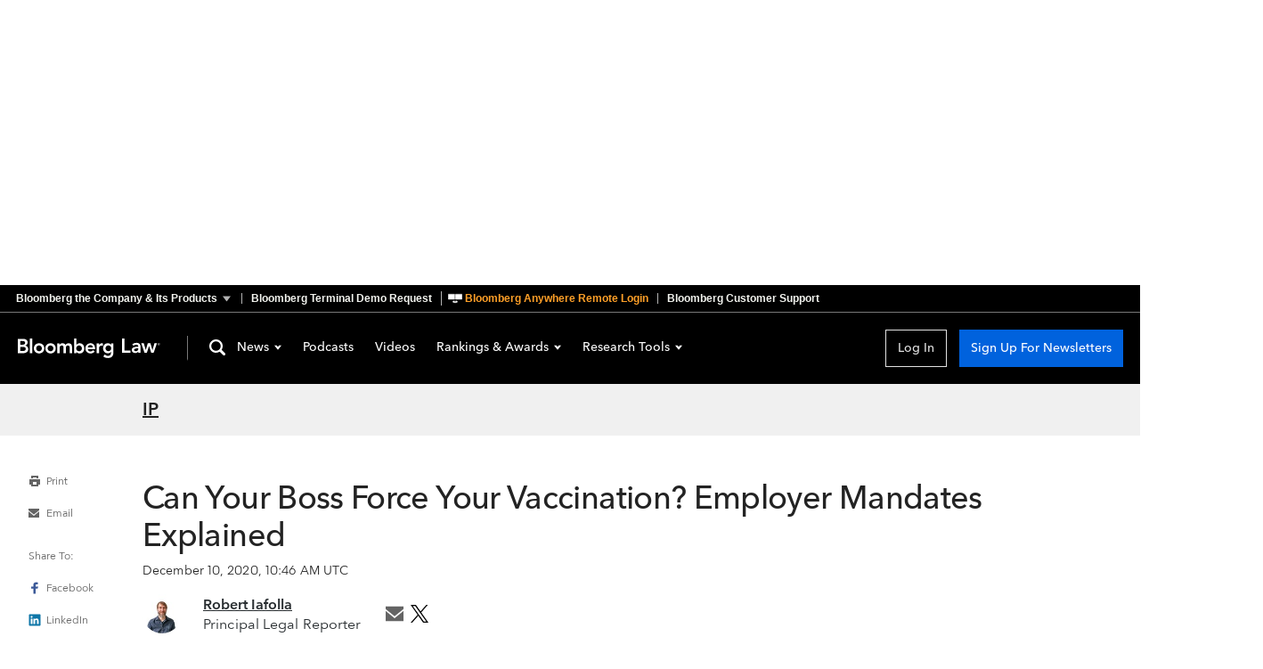

--- FILE ---
content_type: text/css; charset=utf-8
request_url: https://news.bloomberglaw.com/assets/Article-C60c-wie.css
body_size: 913
content:
@media screen{.ArticleCta_cta_1B2M2{margin-top:2.25rem;margin-bottom:2.25rem}.ArticleCta_ctaFade_1B2M2{background:var(--white);position:relative;background:linear-gradient(180deg,#fff0,#fff 15%);padding-top:11.5rem;top:-8.875rem;margin-top:0;margin-bottom:-8.5rem}.ArticleCta_mainHeader_1B2M2{margin:0;margin-bottom:1.875rem;font-size:.875rem;line-height:1.25rem;font-weight:600;text-align:center}.ArticleCta_noMainHeader_1B2M2{display:none}.ArticleCta_borderBox_1B2M2{border:1px solid #E1E1E1;box-shadow:0 2px 6px #00000080}.ArticleCta_ctaGrid_1B2M2{display:grid;grid-template-rows:repeat(3,auto);margin:2.5rem 1.875rem}.ArticleCta_ctaHeader_1B2M2{margin:0 0 .75rem;font-size:1.75rem;line-height:2.125rem;font-weight:700}.ArticleCta_ctaDescription_1B2M2{margin:0 0 2.5rem;font-size:1.5rem;line-height:1.875rem;font-weight:500;color:#646464}.ArticleCta_ctaButton_1B2M2{height:2.5rem;width:100%}.ArticleCta_ctaBoxes_1B2M2{display:grid;gap:2.5rem}}@media screen and (min-width: 48rem){.ArticleCta_ctaFade_1B2M2{margin-bottom:-7.375rem;background:linear-gradient(180deg,#fff0,#fff 17%)}.ArticleCta_mainHeader_1B2M2{font-size:1.25rem;line-height:1.625rem}.ArticleCta_ctaGrid_1B2M2{margin:2.5rem}.ArticleCta_tabletMargin_1B2M2{margin:0 4.625rem}}@media screen and (min-width: 60rem){.ArticleCta_ctaFade_1B2M2{margin-bottom:-3.75rem;background:linear-gradient(180deg,#fff0,#fff 25%)}.ArticleCta_logInBox_1B2M2{grid-column:2}.ArticleCta_ctaGrid_1B2M2{height:calc(100% - 5rem);grid-template-rows:auto 1fr 2.5rem}.ArticleCta_freeCtaGrid_1B2M2{height:calc(100% - 3.75rem);margin:1.875rem}.ArticleCta_ctaHeader_1B2M2{font-size:1.625rem}.ArticleCta_freeHeader_1B2M2{font-size:1.375rem;line-height:1.875rem;margin-bottom:.375rem}.ArticleCta_freeDescription_1B2M2{font-size:1.125rem;line-height:1.625rem;margin-bottom:1.25rem}.ArticleCta_tabletMargin_1B2M2{margin:0}}@media print{.ArticleCta_ctaFade_1B2M2,.ArticleCta_cta_1B2M2{display:none}}.NewsAISummary_aiSummaryContainer_1B2M2{margin:.25rem 0 1rem;background:var(--color-background-accent)}.NewsAISummary_border_1B2M2{height:.25rem;width:100%;background:var(--indg-linear-gradient-background)}.NewsAISummary_headerContainer_1B2M2{padding:.75rem;display:flex;gap:1.5rem;justify-content:space-between;align-items:flex-start}.NewsAISummary_titleAndLogo_1B2M2{display:flex;column-gap:.75rem;row-gap:.5rem;flex-wrap:wrap}.NewsAISummary_title_1B2M2{font-family:var(--font-family-avenir);color:var(--color-text-dark-black);font-size:1.25rem;line-height:1.625rem;font-weight:600;margin:0}.NewsAISummary_aiSummaryToggle_1B2M2{cursor:pointer}@keyframes NewsAISummary_rotateUp_1B2M2{0%{transform:rotate(0)}to{transform:rotate(180deg)}}@keyframes NewsAISummary_rotateDown_1B2M2{0%{transform:rotate(180deg)}to{transform:rotate(0)}}.NewsAISummary_rotateUp_1B2M2{animation:NewsAISummary_rotateUp_1B2M2 .3s forwards}.NewsAISummary_rotateDown_1B2M2{animation:NewsAISummary_rotateDown_1B2M2 .3s forwards}.NewsAISummary_summaryCardContainer_1B2M2{list-style-type:disc;margin:0;padding-inline-start:2.125rem;height:auto}.NewsAISummary_summaryCardContainer_1B2M2 li:first-child{padding-top:.5rem}.NewsAISummary_bullet_1B2M2{display:list-item;font-family:var(--font-family-avenir);color:var(--color-text-light-black);padding:0 .5rem 1.25rem 0;font-size:1rem;line-height:1.5rem;font-weight:400}.news-ai-summary .fade-enter-active,.news-ai-summary .fade-leave-active{transition:height .3s ease,opacity .3s ease;overflow:hidden}.news-ai-summary .fade-enter-from,.news-ai-summary .fade-leave-to{opacity:0}.news-ai-summary .fade-enter-to,.news-ai-summary .fade-leave-from{opacity:1}@media screen{.Article_wrapper_1B2M2,.Article_wrapperNoLede_1B2M2{margin-top:.75rem}}@media screen and (min-width: 768px){.Article_wrapper_1B2M2{margin-top:1.875rem}.Article_wrapperNoLede_1B2M2{margin-top:.75rem}}@media screen and (min-width: 960px){.Article_wrapper_1B2M2{margin-top:2.625rem}.Article_wrapperNoLede_1B2M2{margin-top:.75rem}}


--- FILE ---
content_type: application/javascript
request_url: https://news.bloomberglaw.com/assets/index-DSsHyWIf.js
body_size: 3273
content:
const __vite__mapDeps=(i,m=__vite__mapDeps,d=(m.f||(m.f=["assets/index-LiRHo8Ej.js","assets/index-CBPyMLqg.css"])))=>i.map(i=>d[i]);
import{n,l as o,am as i,o as g,_ as c,an as h,E as L}from"./index-LiRHo8Ej.js";import{f as rt,ao as ot,V as it,au as ct,at as lt,C as _t,H as dt,L as pt,ap as ut,aq as mt,ar as ft,z as yt,T as gt,P as ht,as as Lt,av as vt,k as $t,J as St,aw as Tt,t as Mt,s as Bt,u as xt}from"./index-LiRHo8Ej.js";import{T as At}from"./ThePodcast-DtkFExh3.js";import{T as Ft}from"./ThePodcasts-CJV07PyJ.js";import{a as It,P as Dt,b as Rt}from"./PodcastsHeader-DOY6Mh46.js";import{T as v,U as $}from"./StandardArticle-DpPnHKhd.js";import{B as jt,S as kt,a as Et,b as Nt}from"./StandardArticle-DpPnHKhd.js";import{S as Ut}from"./SkeletonArticle-IXvT63FM.js";import{B as Ot}from"./BaseCheckbox-DQISbb6H.js";import{c as S}from"./article-BPLmY-VZ.js";import{T as zt}from"./Clothesline-Cf2n0OUm.js";const T={props:{article:{type:Object,required:!0},channel:{type:Object,required:!1,default:null},query:{type:Object,required:!1,default:()=>{}},containerContext:{type:Object,required:!1,default:null}}};var M=function(){var e=this,t=e._self._c;return t("span",[e._t("default")],2)},B=[],x=n(T,M,B,!1,null,null);const Xe=x.exports,b={props:{channel:{type:Object,required:!0}}};var A=function(){var e=this,t=e._self._c;return t("span",[e._t("default")],2)},C=[],F=n(b,A,C,!1,null,null);const Ye=F.exports,P="ToolTip_toolTip_1B2M2",I="ToolTip_topLeft_1B2M2",D="ToolTip_topCenter_1B2M2",R="ToolTip_topRight_1B2M2",w={toolTip:P,topLeft:I,topCenter:D,topRight:R},j={props:{calloutPosition:{type:String,required:!1,default:"topLeft",validator:function(a){return["topLeft","topCenter","topRight"].includes(a)}}}};var k=function(){var e=this,t=e._self._c;return t("div",{class:[e.$style.toolTip,e.$style[e.calloutPosition]]},[e._t("default")],2)},E=[];const l={$style:w};function N(a){for(var e in l)this[e]=l[e]}var H=n(j,k,E,!1,N,null);const Ze=H.exports,U="ManageNewsletterLink_manageNewsletter_1B2M2",q={manageNewsletter:U},O={__name:"ManageNewsletterLink",props:{newsletterManagementURL:{type:URL,required:!0}},setup(a){const e=o("ampli"),t=o("channel");return{__sfc:!0,ampli:e,channel:t,trackNavClick:()=>{e.navClicked({navGroup:"Header",navItem:"Manage Newsletters",navType:"Text Link",navLocation:"Masthead",channel:t.productCode})}}}};var G=function(){var e=this,t=e._self._c,s=e._self._setupProxy;return t("router-link",{class:e.$style.manageNewsletter,attrs:{to:{name:"email-management"}},on:{click:s.trackNavClick}},[e._v("Manage Newsletters")])},z=[];const _={$style:q};function V(a){for(var e in _)this[e]=_[e]}var J=n(O,G,z,!1,V,null);const et=J.exports,W="ImageLede_figure_1B2M2",Q="ImageLede_image_1B2M2",K="ImageLede_caption_1B2M2",X="ImageLede_captionSpacer_1B2M2",Y="ImageLede_aside_1B2M2",Z={figure:W,image:Q,caption:K,captionSpacer:X,aside:Y},ee={inject:["resize"],props:{imageLede:{type:Object,default:null}},computed:{imageUrl(){var a,e;return{smallImage:(a=this.imageLede)==null?void 0:a.ARTICLE_LEDE,largeImage:(e=this.imageLede)==null?void 0:e.ARTICLE_LEDE_DOUBLE}},caption(){var a;return(a=this.imageLede)==null?void 0:a.caption},credit(){var a;return(a=this.imageLede)==null?void 0:a.credit}}};var te=function(){var e=this,t=e._self._c;return e.imageLede?t("figure",{class:e.$style.figure},[t("img",e._b({class:e.$style.image,attrs:{width:"960",height:"370",alt:e.imageLede.alternateText}},"img",e.resize.fromBwrite(e.imageLede.ARTICLE_LEDE,{width:960,height:370,fit:"cover"}),!1)),e.caption||e.credit?t("figcaption",{class:e.$style.caption},[e.caption?t("b",[e._v(e._s(e.caption))]):e._e(),e.credit?t("span",[e.caption?t("span",{class:e.$style.captionSpacer}):e._e(),e._v(e._s(e.credit))]):e._e()]):e._e()]):e._e()},ae=[];const d={$style:Z};function se(a){for(var e in d)this[e]=d[e]}var ne=n(ee,te,ae,!1,se,null);const re=ne.exports,oe="Snapshot_snapshotContainer_1B2M2",ie={snapshotContainer:oe},ce={__name:"Snapshot",props:{articleSnapshot:{type:String,required:!0}},setup(a){return{__sfc:!0,props:a}}};var le=function(){var e=this,t=e._self._c;return e._self._setupProxy,t("aside",{class:e.$style.snapshotContainer},[t("span",{domProps:{innerHTML:e._s(e.$props.articleSnapshot)}})])},_e=[];const p={$style:ie};function de(a){for(var e in p)this[e]=p[e]}var pe=n(ce,le,_e,!1,de,null);const ue=pe.exports,me={},fe={__name:"GraphicLede",props:{graphicLede:{type:Object,required:!0}},setup(a){const e=a,t=i(()=>c(()=>import("./index-LiRHo8Ej.js").then(r=>r.ay),__vite__mapDeps([0,1])).then(r=>r.default)),s=i(()=>c(()=>import("./index-LiRHo8Ej.js").then(r=>r.az),__vite__mapDeps([0,1])).then(r=>r.default)),y=g(()=>{switch(e.graphicLede.provider.displayName){case"Flourish":return t;case"News Interactive":return s;default:return null}});return{__sfc:!0,LongFormFlourish:t,LongFormNewsInteractive:s,props:e,graphicProvider:y}}};var ye=function(){var e=this,t=e._self._c,s=e._self._setupProxy;return t(s.graphicProvider,{tag:"component",attrs:{id:s.props.graphicLede.externalId,"data-test":"long-form-lede-graphic"}})},ge=[];const u={$style:me};function he(a){for(var e in u)this[e]=u[e]}var Le=n(fe,ye,ge,!1,he,null);const ve=Le.exports,$e="LongFormStory_longFormStory_1B2M2",Se="LongFormStory_storyTag_1B2M2",Te="LongFormStory_title_1B2M2",Me="LongFormStory_headline_1B2M2",Be="LongFormStory_subHeadline_1B2M2",xe="LongFormStory_dates_1B2M2",be="LongFormStory_bylineLegacy_1B2M2",Ae="LongFormStory_byline_1B2M2",Ce="LongFormStory_imageLede_1B2M2",Fe="LongFormStory_utilityActions_1B2M2",Pe="LongFormStory_aiSummary_1B2M2",Ie="LongFormStory_updatedDate_1B2M2",De="LongFormStory_layoutContainer_1B2M2",Re={longFormStory:$e,storyTag:Se,title:Te,headline:Me,subHeadline:Be,dates:xe,bylineLegacy:be,byline:Ae,imageLede:Ce,utilityActions:Fe,aiSummary:Pe,updatedDate:Ie,layoutContainer:De},we={name:"LongFormStory",components:{Layout:h,UtilityActions:$,TheArticlePersonCard:v,ImageLede:re,Snapshot:ue,GraphicLede:ve},props:{article:{type:Object,required:!0},channel:{type:Object,required:!0}},computed:{contactUs(){var a;return(a=this.article)==null?void 0:a.contactUs},layout(){var t;const{bodyJson:a}=this.article??{};let e=Array.isArray(a)?a:JSON.parse(a);if(e)return(t=this.article.currentRevision)!=null&&t.note&&e.push({contentType:"Paragraph",text:this.article.currentRevision.note,includesPtag:!1}),this.contactUs&&(e.push({contentType:"Divider"}),e.push({contentType:"Paragraph",text:this.contactUs,includesPtag:!0})),e},bylinePersonCards(){return S(this.article)}},methods:{formatDate(a){return new Intl.DateTimeFormat("en",{dateStyle:"long",timeStyle:"short"}).format(new Date(a)).replace(/ at/,",")}}};var je=function(){var e=this,t=e._self._c;return t("main",{class:e.$style.longFormStory,attrs:{"data-test":"long-form-story"}},[e.article.ledeGraphic?t("GraphicLede",e._b({},"GraphicLede",{graphicLede:e.article.ledeGraphic},!1)):t("ImageLede",e._b({class:e.$style.imageLede,attrs:{"data-test":"long-form-image-lead"}},"ImageLede",{imageLede:e.article.imageLede},!1)),t("div",{class:e.$style.title,attrs:{"data-test":"long-form-title"}},[e.article.storyTag?t("div",{class:e.$style.storyTag,domProps:{innerHTML:e._s(e.article.storyTag)}}):e._e(),t("h1",{class:e.$style.headline,attrs:{"data-test":"long-form-headline"},domProps:{innerHTML:e._s(e.article.headline)}}),t("h2",{class:e.$style.subHeadline},[e._v(" "+e._s(e.article.subHeadline)+" ")]),t("section",{class:e.$style.dates},[t("time",{attrs:{"date-time":e.article.postedDate}},[e._v(e._s(e.formatDate(e.article.postedDate)))]),e.article.postedDate&&e.article.updatedDate?t("span",{class:e.$style.updatedDate},[e._v("; Updated ")]):e._e(),e.article.updatedDate?t("time",{class:e.$style.updatedDate,attrs:{"date-time":e.article.updatedDate}},[e._v(" "+e._s(e.formatDate(e.article.updatedDate))+" ")]):e._e()]),e.article.byline?t("section",{class:e.$style.bylineLegacy},[t("div",{domProps:{innerHTML:e._s(e.article.byline)}})]):t("section",{class:e.$style.byline},e._l(e.bylinePersonCards,function(s){return t("TheArticlePersonCard",{key:s.id,attrs:{person:s}})}),1)]),t("div",[t("div",{class:e.$style.utilityActions},[e._t("utilityActions",function(){return[e.article.url?t("UtilityActions",e._b({},"UtilityActions",{article:e.article,channel:e.channel,articleURL:e.article.url},!1)):e._e()]})],2),t("div",{class:e.$style.layoutContainer},[e.article.snapshot?t("Snapshot",{attrs:{"article-snapshot":e.article.snapshot}}):e._e(),!e.article.snapshot&&e.$slots.aiSummary?t("div",{class:e.$style.aiSummary},[e._t("aiSummary")],2):e._e(),t("Layout",e._b({},"Layout",{layout:e.layout},!1))],1)])],1)},ke=[];const m={$style:Re};function Ee(a){for(var e in m)this[e]=m[e]}var Ne=n(we,je,ke,!1,Ee,null);const tt=Ne.exports,He="AiIndicator_text_1B2M2",Ue="AiIndicator_aiButton_1B2M2",qe={text:He,aiButton:Ue},Oe={__name:"AiIndicator",setup(a){return{__sfc:!0,cdn:inject("cdn"),ExternalLink:L}}};var Ge=function(){var e=this,t=e._self._c,s=e._self._setupProxy;return t(s.ExternalLink,{attrs:{href:"https://www.bloombergindustry.com/ai-reminder/"}},[t("button",{class:e.$style.aiButton},[t("span",{class:e.$style.text},[e._v(" Bloomberg ")]),t("img",{attrs:{src:s.cdn.iconURL("icon-AI"),alt:"AI Indicator"}})])])},ze=[];const f={$style:qe};function Ve(a){for(var e in f)this[e]=f[e]}var Je=n(Oe,Ge,ze,!1,Ve,null);const at=Je.exports;export{rt as ActionButton,ot as AdSpot,at as AiIndicator,Xe as ArticleLink,it as BLAWArticleLink,jt as BLAWChannelLink,ct as BLAWSearchLink,Ot as BaseCheckbox,lt as BaseIcon,Ye as ChannelLink,_t as ContentPage,L as ExternalLink,dt as HeaderBar,pt as LandingHeader,tt as LongFormArticle,et as ManageNewsletterLink,ut as NullComponent,It as PodcastLandingCard,Dt as PodcastSubscriptions,Rt as PodcastsHeader,mt as SearchButton,Ut as SkeletonArticle,kt as StandardArticle,ft as TextInput,zt as TheArticleClothesline,Et as TheArticleLedeImage,v as TheArticlePersonCard,Nt as TheArticleSnapshot,yt as TheAuthor,gt as TheLanding,At as ThePodcast,Ft as ThePodcasts,Ze as ToolTip,ht as TopicLandingPage,$ as UtilityActions,Lt as ViewMore,vt as addAmplitudePlugin,$t as apDate,St as friendlyArticleType,Tt as objToCamel,Mt as standardArticleGraphQLFragments,Bt as stripHtml,xt as unescapeHtml};


--- FILE ---
content_type: application/javascript
request_url: https://news.bloomberglaw.com/assets/ArticleClotheslineSearch-y_zoKiBS.js
body_size: 361
content:
import{n as r}from"./index-LiRHo8Ej.js";import{T as s}from"./Clothesline-Cf2n0OUm.js";import{SearchBase as n}from"./Search-0RLd_E0T.js";import"./fragments-CsuWXYrV.js";import"./TheContent-BtUoOEm7.js";import"./SearchHelp-CpxKfZTO.js";import"./facets-B3_mGbWB.js";import"./index-B3N5D8Lq.js";const l={components:{TheArticleClothesline:s},extends:n,props:{article:{type:Object,required:!0}},computed:{index(){return Object.prototype.hasOwnProperty.call(this.$route.query,"index")?parseInt(this.$route.query.index):null},hasArticles(){return this.articles&&this.articles.items&&this.articles.items.length},previousArticle(){if(this.hasArticles)return this.index!==null&&this.index>0?this.articles.items[this.index-1]:null},nextArticle(){if(this.hasArticles)return this.index!==null&&this.index<this.articles.items.length-1?this.articles.items[this.index+1]:null},previousLink(){return{article:this.previousArticle,query:{context:"search",index:this.index-1}}},nextLink(){return{article:this.nextArticle,query:{context:"search",index:this.index+1}}}},watch:{userLoaded(){this.tryGetMoreArticles()},index(){this.tryGetMoreArticles()}},methods:{tryGetMoreArticles(){if(!this.user)return;this.index===this.articles.items.length-1&&this.getMoreArticles()}}};var c=function(){var e=this,i=e._self._c;return i("TheArticleClothesline",e._b({},"TheArticleClothesline",{previousLink:e.previousLink,nextLink:e.nextLink},!1))},h=[],o=r(l,c,h,!1,null,null);const _=o.exports;export{_ as default};


--- FILE ---
content_type: application/javascript
request_url: https://news.bloomberglaw.com/assets/SkeletonArticle-IXvT63FM.js
body_size: 171
content:
import{n as o,X as n}from"./index-LiRHo8Ej.js";const s="SkeletonArticle_articleSkeleton_1B2M2",r="SkeletonArticle_header_1B2M2",d="SkeletonArticle_date_1B2M2",i="SkeletonArticle_headline_1B2M2",c="SkeletonArticle_ledeImage_1B2M2",g="SkeletonArticle_byline_1B2M2",_="SkeletonArticle_body_1B2M2",y="SkeletonArticle_bodyParagraph_1B2M2",S={articleSkeleton:s,header:r,date:d,headline:i,ledeImage:c,byline:g,body:_,bodyParagraph:y},k={components:{NSkeleton:n},props:{loading:{type:Boolean,default:!1}}};var h=function(){var e=this,l=e._self._c;return l("div",{class:e.$style.articleSkeleton},[l("div",{class:e.$style.header},[l("NSkeleton",{class:e.$style.headline,attrs:{loading:e.loading}}),l("NSkeleton",{class:e.$style.date,attrs:{loading:e.loading}}),l("NSkeleton",{class:e.$style.byline,attrs:{loading:e.loading}})],1),l("NSkeleton",{class:e.$style.ledeImage,attrs:{loading:e.loading}}),l("div",{class:e.$style.body},[l("NSkeleton",{class:e.$style.bodyParagraph,attrs:{loading:e.loading}}),l("NSkeleton",{class:e.$style.bodyParagraph,attrs:{loading:e.loading}}),l("NSkeleton",{class:e.$style.bodyParagraph,attrs:{loading:e.loading}}),l("NSkeleton",{class:e.$style.bodyParagraph,attrs:{loading:e.loading}}),l("NSkeleton",{class:e.$style.bodyParagraph,attrs:{loading:e.loading}}),l("NSkeleton",{class:e.$style.bodyParagraph,attrs:{loading:e.loading}})],1)],1)},p=[];const a={$style:S};function b(t){for(var e in a)this[e]=a[e]}var $=o(k,h,p,!1,b,null);const m=$.exports;export{m as S};


--- FILE ---
content_type: application/javascript
request_url: https://news.bloomberglaw.com/assets/PodcastsHeader-DOY6Mh46.js
body_size: 938
content:
import{n as a}from"./index-LiRHo8Ej.js";const c="PodcastLandingCard_cardContainer_1B2M2",d="PodcastLandingCard_title_1B2M2",l="PodcastLandingCard_summary_1B2M2",p="PodcastLandingCard_titleEpisode_1B2M2",_="PodcastLandingCard_episodeCardContainer_1B2M2",u={cardContainer:c,title:d,summary:l,titleEpisode:p,episodeCardContainer:_},y={props:{title:{type:String,required:!0},summary:{type:String,required:!0},isEpisode:{type:Boolean,default:!1}}};var f=function(){var s=this,e=s._self._c;return e("div",{class:[s.$style.cardContainer,{[s.$style.episodeCardContainer]:s.isEpisode}]},[s._t("lede"),e("h2",{class:[s.$style.title,{[s.$style.titleEpisode]:s.isEpisode}],domProps:{innerHTML:s._s(s.title)}}),e("div",{class:s.$style.summary,domProps:{innerHTML:s._s(s.summary)}}),s._t("button")],2)},$=[];const r={$style:u};function v(t){for(var s in r)this[s]=r[s]}var m=a(y,f,$,!1,v,null);const W=m.exports,C="PodcastSubscriptions_subscriptionContainer_1B2M2",h="PodcastSubscriptions_link_1B2M2",P="PodcastSubscriptions_episodeSubscriptionContainer_1B2M2",g={subscriptionContainer:C,link:h,episodeSubscriptionContainer:P},M={components:{},props:{podcast:{type:Object,required:!0},isEpisode:{type:Boolean,defautl:!1}},computed:{subscribeOptions(){return[{name:"Apple Podcasts",url:this.podcast.applePodcastsUrl,value:"apple"},{name:"Spotify",url:this.podcast.spotifyUrl,value:"spotify"}].filter(s=>s.url!==null)}}};var b=function(){var s=this,e=s._self._c;return e("div",{class:[s.$style.subscriptionContainer,{[s.$style.episodeSubscriptionContainer]:s.isEpisode}]},s._l(s.subscribeOptions,function(n){return e("a",{key:n.value,class:s.$style.link,attrs:{href:n.url,target:"_blank","data-test":`subscribe-${n.value}`}},[s._v(" "+s._s(n.name)+" ")])}),0)},B=[];const i={$style:g};function H(t){for(var s in i)this[s]=i[s]}var S=a(M,b,B,!1,H,null);const D=S.exports,x="PodcastsHeader_header_1B2M2",k="PodcastsHeader_graphic_1B2M2",w="PodcastsHeader_wrapper_1B2M2",E="PodcastsHeader_heading_1B2M2",L="PodcastsHeader_link_1B2M2",j="PodcastsHeader_description_1B2M2",q="PodcastsHeader_episodeHeading_1B2M2",F={header:x,graphic:k,wrapper:w,heading:E,link:L,description:j,episodeHeading:q},O={name:"PodcastsHeader",props:{isMainPage:{type:Boolean,default:!0}}};var R=function(){var s=this,e=s._self._c;return e("div",{class:s.$style.header},[e("div",{class:s.$style.graphic},[e("svg",{class:s.$style.svg,attrs:{"aria-hidden":"true",viewBox:"0,0 26 75"}},[e("circle",{class:s.$style.innerCircle,attrs:{r:"3",cx:"13",cy:"62",fill:"#000"}}),e("circle",{class:s.$style.outerCircle,attrs:{r:"12",cx:"13",cy:"62",fill:"transparent",stroke:"#000","stroke-width":"1"}}),e("line",{class:s.$style.line,attrs:{x1:"13",y1:"0",x2:"13",y2:"50",stroke:"#000","stroke-width":"1"}})])]),e("div",{class:s.$style.wrapper},[e("h1",{class:[s.$style.heading,{[s.$style.episodeHeading]:!s.isMainPage}]},[e("router-link",{class:s.$style.link,attrs:{to:{path:"/podcasts"},"data-test":"podcast-header-link"}},[s._v(" Podcasts ")])],1),s.isMainPage?e("div",{class:s.$style.description},[s._v(" Weekly updates on government, law and tax news ")]):s._e()])])},T=[];const o={$style:F};function U(t){for(var s in o)this[s]=o[s]}var z=a(O,R,T,!1,U,null);const G=z.exports;export{D as P,W as a,G as b};


--- FILE ---
content_type: application/javascript
request_url: https://news.bloomberglaw.com/assets/TheFooter-Hvueyb09.js
body_size: 2404
content:
import{n as a,E as i,a as l,c}from"./index-LiRHo8Ej.js";import{C as h}from"./fragments-CsuWXYrV.js";const d="TheFooter_sourcepointLink_1B2M2",m="TheFooter_socialMedia_1B2M2",p="TheFooter_externalLink_1B2M2",u="TheFooter_socialIcon_1B2M2",b="TheFooter_X_1B2M2",_="TheFooter_LinkedIn_1B2M2",k="TheFooter_Facebook_1B2M2",y="TheFooter_footer_1B2M2",L="TheFooter_footerTop_1B2M2",g="TheFooter_logoSocialMediaContainer_1B2M2",f="TheFooter_logo_1B2M2",T="TheFooter_middleSectionLinks_1B2M2",B="TheFooter_helpDeskLinks_1B2M2",x="TheFooter_topText_1B2M2",$="TheFooter_bottomLink_1B2M2",F="TheFooter_helpText_1B2M2",C="TheFooter_footerBar_1B2M2",v="TheFooter_bullet_1B2M2",M="TheFooter_mobileCopyrightText_1B2M2",w="TheFooter_copyright_1B2M2",N="TheFooter_mobileCopyright_1B2M2",A="TheFooter_topFooterBarLinks_1B2M2",S="TheFooter_bottomFooterBarLinks_1B2M2",D="TheFooter_termsLinks_1B2M2",I={sourcepointLink:d,socialMedia:m,externalLink:p,socialIcon:u,X:b,LinkedIn:_,Facebook:k,footer:y,footerTop:L,logoSocialMediaContainer:g,logo:f,middleSectionLinks:T,helpDeskLinks:B,topText:x,bottomLink:$,helpText:F,footerBar:C,bullet:v,mobileCopyrightText:M,copyright:w,mobileCopyright:N,topFooterBarLinks:A,bottomFooterBarLinks:S,termsLinks:D},U={components:{ExternalLink:i},inject:["context","user","cdn","http"],props:{brandCode:{type:String,default:"BLAW"}},apollo:{channel:{query:c`
        query getFooterChannel($url: String!) {
          channel: channelByUrl(url: $url) {
            ...ChannelFooterContent
            __typename
            id
          }
        }
        ${h}
      `,variables(){const o={BLAW:"bloomberg-law-news",BTAX:"daily-tax-report",BGOV:"bloomberg-government-news"};return{url:this.$route.params.channel??o[this.context.brand]}}}},data(){return{sourcepointLinkText:"Do Not Sell Or Share My Personal Information"}},computed:{friendlyBrandName(){switch(this.brandCode){case"BTAX":return"Bloomberg Tax";case"BGOV":return"Bloomberg Government";default:return"Bloomberg Law"}},myAccount(){return"https://webutil.bna.com/profile/subscription"},hasFooterLinks(){var o,t;return((t=(o=this.channel)==null?void 0:o.footerLinks)==null?void 0:t.length)>0},brand(){var o;return(o=this.channel)==null?void 0:o.brand},socialMedia(){var o,t,e,n;return[{url:(o=this.brand)==null?void 0:o.twitterAccount,name:"icon-X-white",altName:"X",size:"13"},{url:(t=this.brand)==null?void 0:t.linkedInAccount,name:"icon-LinkedIn-white",altName:"LinkedIn",size:"16"},{url:(e=this.brand)==null?void 0:e.facebookAccount,name:"icon-Facebook-white",altName:"Facebook",size:"16"},{url:(n=this.brand)==null?void 0:n.youTubeProfileLink,altName:"YouTube",name:"Youtube"}].filter(s=>s.url)},alwaysPresentLinks(){var t;const o=[{url:(t=this.brand)==null?void 0:t.tipLink,text:"Submit A News Tip"}];return this.hasFooterLinks?o.concat(this.channel.footerLinks):o},loggedInLinks(){var o;return[{url:this.myAccount,text:"My Account"},{url:(o=this.brand)==null?void 0:o.contactUsLink,text:"Contact Us"},{url:"https://help.bloomberglaw.com/",text:"Help"}]},loggedOutLinks(){var o,t,e,n;return[{url:(o=this.brand)==null?void 0:o.aboutUsLink,text:"About Us"},{url:(t=this.brand)==null?void 0:t.contactUsLink,text:"Contact Us"},{url:(e=this.brand)==null?void 0:e.marketingSiteLink,text:(n=this.brand)==null?void 0:n.marketingSiteText}]},middleSectionLinks(){var o;return this.alwaysPresentLinks.concat((o=this.user)!=null&&o.loggedIn?this.loggedInLinks:this.loggedOutLinks).filter(t=>t.url)},termsAndConditionsLink(){var e;const{authTosLink:o,unauthTosLink:t}=this.brand??{};return(e=this.user)!=null&&e.loggedIn?o:t},copyrightText(){var o;return(o=this.brand)==null?void 0:o.copyrightText},mobileFooterTopCopyright(){var o;return(o=this.copyrightText)==null?void 0:o.substr(0,this.copyrightText.indexOf("All")-1)},mobileFooterBottomCopyright(){var o;return(o=this.copyrightText)==null?void 0:o.substr(this.copyrightText.indexOf("All"))},hostByBrand(){return{BLAW:new URL("https://news.bloomberglaw.com"),BTAX:new URL("https://news.bloombergtax.com"),BGOV:new URL("https://news.bgov.com")}},brandMatchesHost(){const{hostname:o}=this.http.getHref();return o===this.hostByBrand[this.brandCode].hostname},hostHref(){return this.hostByBrand[this.brandCode].href}},mounted(){window._sp_footer?this.setSourcepointText(window._sp_footer().text):window._setSourcepointText_=this.setSourcepointText},methods:{trackClick(){l.navClicked({navType:"Home Page Module",navGroup:"Footer",navItem:`${this.friendlyBrandName} Logo`})},linkDataTest(o){return`footer-${o==null?void 0:o.replace("(CA)","").trim().replace(/[^a-zA-Z0-9]/g,"-").toLowerCase()}`},setSourcepointText(o){this.sourcepointLinkText=o},sourcepointLinkClick(){window._sp_footer&&window._sp_footer().onClick()}}};var E=function(){var t=this,e=t._self._c;return e("footer",{class:t.$style.footer,attrs:{role:"contentinfo","data-test":"footer"}},[e("nav",{class:t.$style.footerTop},[e("ul",{class:t.$style.logoSocialMediaContainer},[t.brandMatchesHost?e("router-link",{attrs:{to:{name:"brand-landing"},"data-test":"footer-logo-link"}},[e("img",{class:t.$style.logo,attrs:{src:t.cdn.logoURL(t.brandCode,"inline","white"),alt:`Go to ${t.friendlyBrandName} News`,"data-test":"footer-logo"},on:{click:t.trackClick}})]):e("a",{attrs:{href:t.hostHref,target:"_self","data-test":"footer-logo-link"}},[e("img",{class:t.$style.logo,attrs:{"data-test":"footer-logo",src:t.cdn.logoURL(t.brandCode,"inline","white"),alt:`Go to ${t.friendlyBrandName} News`},on:{click:t.trackClick}})]),e("ul",{class:t.$style.socialMedia},t._l(t.socialMedia,function(n){return e("li",{key:n.name},[e("ExternalLink",{class:t.$style.externalLink,attrs:{href:n.url,"data-test":t.linkDataTest(n.altName)}},[n.name==="Youtube"?e("ft-icon",{class:t.$style.socialIcon,attrs:{name:`${n.name}24`,"icon-title":`View ${t.friendlyBrandName}'s ${n.altName} page`}},[t._v(" "+t._s(`View ${t.friendlyBrandName}'s ${n.altName}`)+" ")]):e("img",{class:t.$style[`${n.altName}`],attrs:{src:t.cdn.imageURL(`AUTO_${n.size*2}_${n.name}`,"images"),srcset:t.cdn.imageURL(`AUTO_${n.size*4}_${n.name}`,"images"),alt:`${n.altName} Icon`,title:`View ${t.friendlyBrandName}'s ${n.altName}`}})],1)],1)}),0)],1),e("ul",{class:t.$style.middleSectionLinks},[t._l(t.middleSectionLinks,function(n,s){return e("li",{key:`${n.text}${s}`},[e("ExternalLink",{class:t.$style.topText,attrs:{href:n.url,"data-test":t.linkDataTest(n.text)}},[t._v(" "+t._s(n.text)+" ")])],1)}),e("a",{class:[t.$style.topText,t.$style.sourcepointLink],attrs:{id:"pmLink","data-test":"footer-do-not-sell-my-info"},on:{click:function(n){return t.sourcepointLinkClick()}}},[t._v(" "+t._s(t.sourcepointLinkText)+" ")])],2),e("ul",{class:t.$style.helpDeskLinks},[e("li",{class:t.$style.helpText},[t._v(" "+t._s(t.brand&&t.brand.helpDeskText)+" ")]),e("li",[t.brand&&t.brand.helpDeskNumber?e("ExternalLink",{class:t.$style.helpText,attrs:{href:`tel:${t.brand.helpDeskNumber}`,target:"_self","data-test":t.linkDataTest(t.brand.helpDeskNumber)}},[t._v(" "+t._s(t.brand.helpDeskNumber)+" ")]):t._e()],1),e("li",[t.brand&&t.brand.helpDeskEmail?e("ExternalLink",{class:t.$style.helpText,attrs:{href:`mailto:${t.brand.helpDeskEmail}`,target:"_self","data-test":t.linkDataTest(t.brand.helpDeskEmail)}},[t._v(" "+t._s(t.brand&&t.brand.helpDeskEmail)+" ")]):t._e()],1)])]),e("div",{class:t.$style.footerBar},[e("nav",{class:t.$style.termsLinks},[e("ul",{class:t.$style.topFooterBarLinks},[e("li",[t.termsAndConditionsLink?e("ExternalLink",{class:t.$style.bottomLink,attrs:{href:t.termsAndConditionsLink,"data-test":"footer-terms-of-service"}},[t._v(" Terms of Service ")]):t._e()],1),e("li",{class:t.$style.bullet},[t._v(" • ")]),e("li",[t.brand&&t.brand.privacyPolicyLink?e("ExternalLink",{class:t.$style.bottomLink,attrs:{href:t.brand.privacyPolicyLink,"data-test":"footer-privacy-policy"}},[t._v(" Privacy Policy ")]):t._e()],1)]),e("ul",{class:t.$style.bottomFooterBarLinks},[e("li",[t.brand&&t.brand.copyrightLink?e("ExternalLink",{class:t.$style.bottomLink,attrs:{href:t.brand.copyrightLink,"data-test":"footer-copyright"}},[t._v(" Copyright ")]):t._e()],1),e("li",{class:t.$style.bullet},[t._v(" • ")]),e("li",[t.brand&&t.brand.accessibilityLink?e("ExternalLink",{class:t.$style.bottomLink,attrs:{href:t.brand.accessibilityLink,"data-test":"footer-accessibility"}},[t._v(" Accessibility ")]):t._e()],1)])]),e("div",{class:t.$style.mobileCopyright},[e("span",{class:t.$style.mobileCopyrightText},[t._v(" "+t._s(t.mobileFooterTopCopyright)+" ")]),e("span",{class:t.$style.mobileCopyrightText},[t._v(" "+t._s(t.mobileFooterBottomCopyright)+" ")])]),e("span",{class:t.$style.copyright},[t._v(" "+t._s(t.brand&&t.brand.copyrightText)+" ")])])])},O=[];const r={$style:I};function P(o){for(var t in r)this[t]=r[t]}var H=a(U,E,O,!1,P,null);const z=H.exports;export{z as default};
